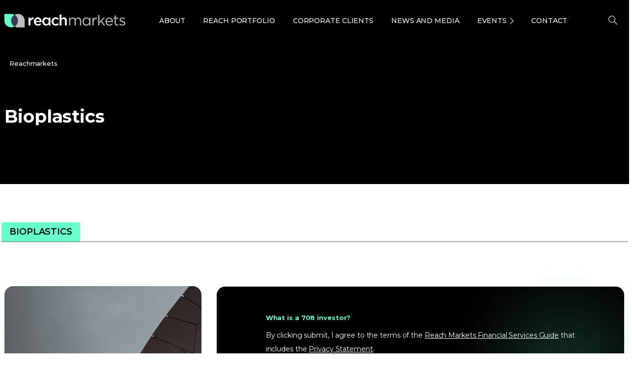

--- FILE ---
content_type: text/css
request_url: https://reachmarkets.com.au/wp-content/cache/autoptimize/css/autoptimize_single_68d97a5761eeb9a6320600e2a4147f2e.css?ver=6.9&wpr_t=1769005038
body_size: 6679
content:
h1,h2,h3,h4{font-weight:700}.vc_section.vc_section-has-fill{padding-top:35px;padding-bottom:35px}.dic{padding-top:35px !important}section#bottom-section P{color:#fff !important}.wp-content-list p{color:#fff}.box-block p{color:#fff !important;text-align:center}.btn-link{position:unset !important;background:0 0 !important}.intro-box{z-index:9 !important}.box-rm-title{text-align:center;color:#fff !important}.button-sidebar.rev-btn.rs-layer.rs-waction.rs-wclickaction{background-image:linear-gradient(to right,#ff446e 0,#e469d8 50%,#ff446e 100%) !important}.button-sidebar.rev-btn.rs-layer.rs-waction.rs-wclickaction:hover{background-position:100% 0 !important;background-image:linear-gradient(to left,#ff446e 0%,#e469d8 100%,#ff446e 0%) !important}section#request-form h3{font-family:"Montserrat" !important;font-size:1.35rem}section#menu-block{padding-bottom:0 !important}.this-banner .wpb_raw_html{text-align:center}.cta p{color:#fff !important}#news-template .header-news-template{margin-bottom:48px;margin-top:40px}#news-template .header-news-template .bread-crum a{color:#a1a1a1;font-size:12px;font-style:normal;font-weight:500;line-height:28px}#news-template .header-news-template .bread-crum a:last-child{color:#272727 !important}#news-template .featured-image-news img{width:100%;margin-bottom:20px;max-height:450px;min-height:100%;height:450px;border-radius:16px;object-fit:cover;transition:all .4s cubic-bezier(.165,.84,.44,1);-webkit-backface-visibility:hidden;backface-visibility:hidden;will-change:opacity,transform}#news-template .title{color:#1e1f20;font-size:34px;font-weight:600;line-height:42px;margin-bottom:24px}#news-template .content-news p strong{color:#1e1f20;font-size:20px;font-weight:500;line-height:28px}#news-template .content-news p a{color:var(--primary-color-dark,#689888);font-size:16px;line-height:28px}#news-template .content-news h2{color:#1e1f20;font-size:24px;font-weight:600;line-height:32px;margin-bottom:1rem}#news-template .content-news p{color:#1e1f20;font-size:16px;line-height:28px !important}#news-template .tags-new{margin-top:60px;border-bottom:1px solid #eff0f6}#news-template .tags-new ul{padding-left:0;display:flex;gap:10px;margin-bottom:26px;flex-wrap:wrap}#news-template .tags-new ul li{padding:8px 16px;border-radius:4px;background:#f6f6f6;color:var(--neutral-01,#1e1f20);font-size:15px;line-height:22.5px;letter-spacing:.2px}#news-template .post-img img{transition:all .3s;max-height:200px;width:100%;min-width:100%;object-fit:cover}#news-template .news-post-recent h1{color:#1e1f20;font-size:24px;font-family:Montserrat;font-weight:600;line-height:28px;margin-bottom:32px;margin-top:26px}#news-template .generral-infomation{padding:24px 32px;border-radius:16px;background:#29263a;margin-top:64px;margin-bottom:64px}#news-template .generral-infomation section,#news-template .generral-infomation .textwidget p:last-child{margin-bottom:0}#news-template .generral-infomation .widget_text h5{color:#fff !important;font-size:18px;font-weight:600;line-height:28px}#news-template .generral-infomation .textwidget p{color:#fff;font-size:16px;line-height:28px;letter-spacing:.2px}#news-template .generral-infomation .textwidget p a{color:#6fc;font-size:16px;line-height:28px;letter-spacing:.2px}#news-template .author-info{display:flex;gap:26px;justify-content:space-between;align-items:stretch}#news-template .author-info>div{flex:1}#news-template .author-avatar img{border-radius:14px;border:1px solid rgba(59,56,82,.2);padding:7px;background:#fff;object-fit:contain;width:100%}#news-template .author-name,.post-date,h1.env-tt{color:var(--neutral-02,#4b4e6e);font-size:14px;font-weight:600}#news-template .author-name p,#news-template .post-date p{color:#1e1f20;font-size:15px;line-height:26px;font-weight:400}#news-template h1.env-tt{margin-top:24px;margin-bottom:12px}#news-template .card-author-if{padding:24px;border-radius:16px;background:#f5f5f5}#news-template .card-author-if .env-title-author-category h4{color:#1e1f20;font-size:14px;font-style:normal;font-weight:600;line-height:28px;border-bottom:1px solid #e3e3e3}#news-template .card-author-if .env-title-author-category{margin-bottom:17px}#news-template .card-author-if .env-btn{display:flex;align-items:center;gap:10px}#news-template .env-btn a img{opacity:.7}#news-template .env-btn a img:hover{opacity:1}div#env-sidebar-post-related{max-width:100%;margin:0 auto}div#env-sidebar-post-related .post-item{display:flex;gap:16px;margin-bottom:12px}#news-template div#env-sidebar-post-related .post-item .post-img img{transition:all .3s;max-height:100px;width:100%;min-width:100%}#news-template div#env-sidebar-post-related .post-content h2 a{color:var(--neutral-01,#1e1f20);font-size:18px;font-weight:600;line-height:28px}#news-template div#env-sidebar-post-related .post-content .post-bagde{margin-top:0;margin-bottom:5px}div#env-sidebar-post-related .post-item .post-img{width:50%}div#env-sidebar-post-related .env-line:not(:last-child){background:#eff0f6;height:1px;margin-bottom:12px;width:100%}.env-title-sidebar{color:#030303;font-size:18px !important;font-weight:600;text-transform:uppercase;border-radius:4px 4px 0 0;background:var(--primary-color-default,#6fc);padding:8px 16px;display:inline-block}.env-line-sidebar-title{border-bottom:1px solid hsl(0deg 0% 42%/80%);margin-bottom:12px}div#env-sidebar-post-related a.new-categories,div#env-sidebar-post-related p.new-date{color:var(--neutral-03,#a0a3bd);font-size:14px;font-style:normal;font-weight:600;line-height:18px}.env-sidebar-card{margin-top:23px}.env-sidebar-card .env-sidebar-card-img img{width:100%;border-radius:16px 16px 0 0}.env-sidebar-card .env-sidebar-card-content{border-radius:0 0 16px 16px;background:#2a3f38;display:flex;gap:32px;padding:24px;max-width:100%;margin-top:-1px}.env-sidebar-card .env-sidebar-card-content .left-content{width:40%}.env-sidebar-card .env-sidebar-card-content .right-content{width:60%}.env-sidebar-card .env-sidebar-card-content .left-content h2{color:#fff;text-align:center;font-size:18px;font-style:normal;font-weight:600;line-height:28px}.env-sidebar-card .env-sidebar-card-content .right-content p{color:#fff;font-size:14px;font-style:normal;font-weight:400;margin-bottom:17px;line-height:28px !important}.env-sidebar-card .env-sidebar-card-content .right-content p.date{color:#fff;font-size:12px;font-style:normal;font-weight:600;line-height:normal !important;display:flex;align-items:center;gap:5px;margin-bottom:17px}.env-sidebar-card .env-sidebar-card-content .right-content p.date:before{content:url(/wp-content/uploads/2023/06/CalendarBlank-1.svg)}.env-sidebar-card .env-sidebar-card-content .right-content a{color:var(--neutral-01,#1e1f20);font-size:14px;font-style:normal;font-weight:600;line-height:normal;letter-spacing:.2px;text-transform:uppercase;padding:12px 24px;border-radius:8px;background:rgba(255,255,255,.5);display:block;text-align:center}.env-sidebar-card .env-sidebar-card-content .right-content a:hover{background:#6fc;color:#030303}.env-form-sidebar{background-image:var(--wpr-bg-5524ff43-7933-408f-ba73-6f0d45ed76ed);padding:32px}.env-form-sidebar{background-image:var(--wpr-bg-8b1dbc44-9939-4cb3-9635-e01b3e2d8f70);padding:32px;background-size:cover;border-radius:8px}.env-sidebar-form-title{color:#6fc !important;font-size:24px;font-style:normal;font-weight:600;line-height:28px}.env-form-sidebar fieldset.form-columns-2 div{width:100% !important;float:none}.env-form-sidebar fieldset label span{color:var(--neutral-06,#fff);font-size:16px;font-style:normal;font-weight:400;line-height:normal}.env-form-sidebar fieldset input,.env-form-sidebar fieldset select{margin-top:12px}.env-form-sidebar fieldset.form-columns-2 div:first-child{margin-bottom:12px}.env-form-sidebar .hs_submit.hs-submit{margin-top:-8px}.env-form-sidebar p br{display:none}.env-form-sidebar div.hbspt-form{margin-top:12px}.env-other-investment .post-img{border:1px solid var(--primary-color-dark,#689888);text-align:center}.env-other-investment .post-img a{border-radius:18px;background:rgba(255,255,255,.5);padding:8px;display:inline-block}.env-other-investment .post-img a img{border-radius:12px;background:#f5f5f5;max-height:230px;width:100%;object-fit:cover;padding:12px 125px}.env-other-investment .post-item:hover img{transform:scale(1.2)}.env-other-investment h3.other-investment-title{border-bottom:1px solid #6a6a6a;margin-bottom:24px;margin-top:100px}.env-other-investment h3.other-investment-title .env-title-sidebar{margin-bottom:0}.env-other-investment .post-content h2 a{margin-top:12px;color:#4e3433;font-size:18px;font-style:normal;font-weight:600;line-height:28px;text-transform:none}.env-other-investment .post-content p{color:#4e3433;font-size:14px;font-style:normal;font-weight:400;line-height:28px !important;overflow:hidden;display:-webkit-box;-webkit-line-clamp:4;-webkit-box-orient:vertical}.env-other-investment .post-content a{color:var(--neutral-01,#1e1f20);font-size:14px;font-style:normal;font-weight:600;line-height:normal;letter-spacing:.2px;text-transform:uppercase;display:flex;align-items:center;gap:5px}.env-other-investment .post-content a.btn-read-more:after{content:url(/wp-content/uploads/2023/06/Icon-right-1.svg)}.featured-image-investments{height:auto;width:100%;object-fit:cover;margin-bottom:64px;background-position:center;background-repeat:no-repeat;background-size:cover}.env-breadcrumbs{padding-top:20px}.banner-content.clearfix.text .content h1{color:#fff;font-size:36px;font-style:normal;font-weight:600;line-height:42px}.banner-content.clearfix.text .heading{display:flex;align-items:center;gap:20px;margin-bottom:18px}.featured-image-investments .content p{color:#fff;font-size:18px;font-style:normal;font-weight:400;line-height:28px !important;margin-bottom:0;max-width:50%}.featured-image-investments .content .heading .tags-investments{color:#6fc;font-size:14px;font-style:normal;font-weight:600;line-height:normal !important;border-radius:4px;background:rgba(0,0,0,.56);padding:8px}.featured-image-investments .banner-content.clearfix.text{margin-top:139px;padding-bottom:44px}.env-breadcrumbs ul.trail-items a{color:#a1a1a1}div#investments-template{margin-bottom:65px}@media (max-width:1024px){#news-template .sidebar .post-content{width:80%}#news-template div#env-sidebar-post-related .post-content .post-bagde{margin-bottom:0}#news-template div#env-sidebar-post-related .post-content h2 a{font-size:16px;line-height:22px}div#env-sidebar-post-related a.new-categories,div#env-sidebar-post-related p.new-date,#news-template .author-name,#news-template .post-date,#news-template h1.env-tt,#news-template .card-author-if .env-title-author-category h4{font-size:12px}#news-template .container .row:last-child{align-items:flex-start}.env-form-sidebar{padding:20px}.env-sidebar-card .env-sidebar-card-content{padding:15px}.env-sidebar-card .env-sidebar-card-content .right-content a{padding:14px 1px;font-size:12px}#news-template .card-author-if{padding:10px}#news-template .author-info{gap:10px}#news-template .author-name p,#news-template .post-date p{font-size:14px !important;line-height:25px}#news-template .post-img img{max-height:130px}.env-other-investment .post-img a img{padding:12px 40px}div#event-table{width:100% !important}#event-single .description{width:58% !important}#event-single div#event-athor{display:flex;align-items:center}#event-single div#event-athor p{font-size:16px !important}#event-single div#event-athor strong{font-size:20px !important}div#event-athor .vc_col-sm-3{width:40%}#event-single #author-description p{text-align:justify}}@media (max-width:1005px) and (min-width:768px){#news-template .author-info{align-items:stretch}#news-template div#env-sidebar-post-related .post-content h2 a{font-size:14px;line-height:22px}#news-template div#env-sidebar-post-related .post-content h2 a,#news-template .author-name p,#news-template .post-date p{font-size:12px}#news-template .featured-image-news img{max-height:300px}#news-template .title{font-size:32px;margin-bottom:0}#news-template .content-news h2{font-size:20px}#news-template .content-news p strong{font-size:18px}.env-other-investment .post-content h2 a{font-size:16px}.featured-image-investments .banner-content.clearfix.text{margin-top:90px}}@media (max-width:767px){#news-template .title{font-size:32px;margin-bottom:0}#news-template .content-news h2{font-size:20px}#news-template .content-news p strong{font-size:18px}#news-template .post-img img,#news-template .featured-image-news img{max-height:300px}#news-template .news-post-recent .row .post-item:not(:last-child){margin-bottom:30px}#news-template .author-info{gap:26px}#news-template .author-name,#news-template .post-date{font-size:14px}#investments-template .featured-image-investments .banner-content.clearfix.text .heading{flex-direction:column}#investments-template .featured-image-investments .banner-content.clearfix.text .content h1{text-align:center}#investments-template .featured-image-investments .content p{max-width:100%;text-align:center}#investments-template .featured-image-investments .banner-content.clearfix.text{margin-top:70px}#investments-template .featured-image-investments{margin-bottom:30px}section#hightlight-investment{padding-top:20px !important}section#hightlight-investment .left-inves{width:100%;margin-bottom:30px}section#hightlight-investment .vc_row div:not:first-child{text-align:center}section#hightlight-investment .vc_row .vc_btn3.vc_btn3-color-grey.vc_btn3-style-modern,section#hightlight-investment .wpb_wrapper .vc_btn3-container.vc_btn3-inline{width:100%}section#hightlight-investment .wpb_wrapper{display:flex;flex-direction:column;align-items:center}section#hightlight-investment .vc_column_container>.vc_column-inner{padding:0 !important}#investments-template .env-other-investment h3.other-investment-title{margin-top:50px}#investments-template .env-other-investment .wp-post-item.row .post-item.col-md-4.col-xl-4:not(:last-child){margin-bottom:40px}div#event-table{padding:0 !important}#event-single .date-time,#event-single .description{padding:10px !important}#event-single .vc_column_container>.vc_column-inner{padding-right:15px !important}div#event-athor div:last-child .vc_column-inner{margin-top:30px !important;text-align:center}div#event-athor div:last-child .vc_column-inner .wpb_text_column.wpb_content_element{margin-bottom:10px}div#event-athor div:first-child .wpb_wrapper{display:flex;flex-direction:column;align-items:center}#event-single div#event-athor p,#event-single #author-description p{font-size:14px}#event-single div#event-athor strong{font-size:20px !important}div#event-athor .vc_col-sm-3{width:60%}}.env-get-tags-bycategory h1{color:#1e1f20;font-size:24px;font-style:normal;font-weight:600;line-height:32px;margin-bottom:24px}.env-get-tags-bycategory{text-align:center}.env-get-tags-bycategory .tag-list ul{max-width:80%;margin:auto}li.tag-item:before{content:"";background:var(--wpr-bg-c54c8cc0-f1e8-4960-b7e0-d353bb647adc);background-size:cover;background-position:left;width:20px;height:20px;display:inline-block;position:relative;top:3px;margin-right:5px;visibility:hidden}li.tag-item:after{content:"";background:var(--wpr-bg-db77afee-6270-4721-a56b-abb7b86e060c);background-size:cover;background-position:left;width:20px;height:20px;display:inline-block;position:relative;top:5px;margin-left:5px;visibility:hidden}li.tag-item.active:before,li.tag-item.active:after{visibility:visible}.env-get-tags-bycategory li.tag-item.active{background:#1e1f20;color:#fff}.env-get-tags-bycategory li.tag-item{color:#6f6f6f;font-size:16px;font-style:normal;font-weight:600;line-height:28px;transition:1s;padding:10px;margin-bottom:20px;list-style:none;background-color:#fff;box-sizing:border-box;border:1px solid #6a6a6a;border-radius:5px;cursor:pointer}.env-get-tags-bycategory .tag-list ul>li{display:inline-block;margin-right:16px}.form-sidebar{box-shadow:0px 1px 8px 0px rgba(0,0,0,.75);-webkit-box-shadow:0px 1px 8px 0px rgba(0,0,0,.75);-moz-box-shadow:0px 1px 8px 0px rgba(0,0,0,.75)}.form-sidebar a.closes{width:65px;text-align:center;background:#3b3852;display:inline-block;color:#fff;line-height:24px;vertical-align:middle;margin-bottom:30px}.form-sidebar h4.the-latest-news{color:#698ad9 !important;margin-bottom:-30px !important;font-size:30px !important;font-weight:600;padding-bottom:10px}.form-sidebar a#hypelinkbkt{padding-bottom:10px;cursor:pointer;font-weight:700}.form-sidebar .hs-form-field span{letter-spacing:.2px;font-size:14px !important;color:#212529}.form-sidebar .hs-form-field input[type=email],.hs-form-field input[type=tel],.hs-form-field input[type=text],.hs-form-field select{background:rgba(255,255,255,.8);border:1px solid #cfcfcf !important}.form-sidebar .hs-form-field input[type=text]{outline:none}.form-sidebar .hs-form-field input[type=text]{max-width:100% !important;width:100% !important}.form-sidebar .hs-form-field select,.hs-form-field input[type=text],.hs-form-field input[type=email],.hs-form-field input[type=phone],.hs-form-field input[type=number],.hs-form-field input[type=tel],.hs-form-field input[type=date],.hs-form-field textarea{border-radius:0 !important}.form-sidebar .form-control,input[type=email],input[type=text],input[type=number],textarea{border:1px solid #698ad9 !important;color:#1e1f20 !important;font-size:14px !important;height:50px;padding:8px 14px !important;font-weight:400 !important;text-transform:inherit}.form-sidebar input.hs-button.primary.large,section#request-offer-docs input.hs-button.primary.large{color:#3b3852;border:none;background-color:#6fc;-webkit-transition:all .2s ease-in-out;transition:all .2s ease-in-out;background-size:200% 100%;font-weight:600;font-size:15px;width:auto !important}.form-sidebar .hbspt-form input.hs-button.primary.large{outline:none !important;cursor:pointer;padding:12px 30px !important;border-radius:0 !important}.form-sidebar input.hs-button.primary.large{margin-bottom:15px}.form-sidebar input.hs-button.primary.large{margin-top:10px}.form-sidebar input.hs-button.primary.large:hover,section#request-offer-docs input.hs-button.primary.large:hover{opacity:.7;background-color:#6fc !important;color:#3b3852 !important}.form-sidebar div.hbspt-form{margin-top:0 !important}.form-sidebar p.disclam-sb strong{color:#3f51b5}.form-sidebar .hbspt-form .hs-dependent-field label span{font-weight:700 !important}a.env-view-all{color:#689888;text-transform:uppercase;font-weight:700;font-size:14px;cursor:pointer}.env-row-heading a.env-view-all:after{content:url(/wp-content/uploads/2023/06/Icon-right.svg);display:inline-block;position:relative;top:4px;margin-left:5px}.env-row-heading{display:flex;justify-content:space-between;align-items:center;border-bottom:1px solid #6a6a6a;margin-bottom:25px;margin-top:30px}.env-row-heading .view-more:hover{transition:all .4s ease-in-out;transform:translateX(-15px)}.env-row-heading .view-more:hover a.env-view-all{color:#689888 !important}#webcast-template .featured-image-investments .banner-content.clearfix.text .content h1{padding-top:75px;color:#fff;font-size:36px;font-weight:600;line-height:50.4px}#webcast-template .meta-date-post span{color:var(--neutral-03,#a0a3bd) !important;font-size:14px;font-weight:600;line-height:18px}#webcast-template .env-other-investment .post-content h2 a{margin-top:0}#webcast-template{margin-bottom:100px}#webcast-template .env-other-investment .post-img a img{padding:0;transform:none !important;border-radius:0 !important}#webcast-template .env-other-investment .post-img a{width:100%;padding:0;border-radius:0 !important}.h3 .text-heading-default{font-size:36px !important}.wp-footer-bottom ul li{font-size:12px !important}div#env-sidebar-post-related .post-item .post-img img{margin-bottom:0 !important;height:100% !important;max-height:100%;object-fit:cover;border-radius:8px !important}div#env-sidebar-post-related .post-item .post-img a{height:117px;max-height:117px;display:inline-block;border-radius:8px !important}.enti-form p{color:#fff !important}.page .pix-main-intro.pix-intro-1.bg-black{display:none}.financial-block a{color:#3949ab}p.byclick{color:#fff !important}p.byclick a{text-decoration:underline !important}.post-password-form input[type=submit]{height:50px;padding:0 30px;border:none;font-weight:600;color:#6fc;background:#262626;border-radius:8px;font-size:16px;line-height:20px;text-align:center;letter-spacing:.2px;text-transform:uppercase;transition:all .5s}.post-password-form input[type=submit]:hover{color:#262626;background:#6fc}.post-password-form input[type=password]:not(.shadow-0){width:100%;border:1px solid}.post-password-form label{width:100%;color:#1e1f20}form.post-password-form{text-align:center;max-width:500px;margin:0 auto}form.post-password-form p{color:#1e1f20}#news-template div#env-sidebar-post-related .post-content h2 a{overflow:hidden;display:-webkit-box;-webkit-line-clamp:2;line-clamp:2;-webkit-box-orient:vertical}.excer p{overflow:hidden;display:-webkit-box;-webkit-line-clamp:4;line-clamp:4;-webkit-box-orient:vertical}.category .row.ds-bv .pagination{width:100%;display:flex !important;justify-content:center;gap:11px}.category .row.ds-bv .pagination span.page-numbers.current,.category .row.ds-bv .pagination .page-numbers:hover{background:var(--primary-color-default,#6fc);color:#1e1f20;border:0 solid;padding:8px 18px !important;border-radius:4px;font-size:14px !important}.category .row.ds-bv .pagination .page-numbers{padding:8px 18px !important;border:0 solid;transition:1s;font-weight:400;font-size:14px;display:flex;flex-direction:column;justify-content:center}.tags-new li a{pointer-events:none}#news-template p.color.font-bold,#news-template ol.color.font-bold>li>a strong,#news-template ol.color.font-bold>li{color:#698ad9 !important}body.post-template-default.single.single-post .breadcrumbs ul.trail-items,#news-template .breadcrumbs ul.trail-items{border-radius:8px;background:0 0;padding:0 8px}body.post-template-default.single.single-post .breadcrumbs ul.trail-items li.trail-item.trail-end span,#news-template .breadcrumbs ul.trail-items li.trail-item.trail-end span{color:#272727}.input input.hs-input,.input textarea.hs-input.hs-fieldtype-textarea{border-radius:8px !important}.ceo-quote p:before{margin-top:-15px;position:absolute;left:-22px}.ceo-quote p:before{content:open-quote;font-size:45px}.ceo-quote p:after{margin-top:-13px}.ceo-quote p:after{content:close-quote;font-size:45px;position:absolute}div#inves-highlight ol{margin-left:0 !important;margin-top:10px}div#inves-highlight ol li{list-style:disc !important}div#inves-highlight ol li:before{display:none}div#company-presentation .vc_custom_heading{color:#689888;font-size:24px;font-weight:600 !important;line-height:33.6px;margin-bottom:24px}div#company-presentation .wpb_wrapper{margin-top:20px}.heading-invespage{color:#689888 !important;font-size:24px;font-weight:600;line-height:33.6px;margin-bottom:24px}div#intro-laiva-inves li{color:#1e1f20}.btn-cp a.paoc-popup.popupaoc-link{background:#6fc;color:#3b3852;cursor:pointer;padding:12px 30px;font-weight:600;line-height:40px}.offer-detail p strong{font-size:16px !important}.type-of-invest p,.our-role p,.amount-raised p,.offer-status{margin-bottom:0;display:flex;align-items:center;gap:10px;color:#1e1f20;font-size:14px;font-weight:400;line-height:19.6px}.offer-status,.type-of-invest,.our-role,.amount-raised{margin-bottom:10px}.type-of-invest strong,.our-role strong,.amount-raised strong{font-size:14px;font-weight:600;line-height:19.6px;color:#1e1f20;padding-left:30px}.offer-status{border-radius:4px;border:1px solid var(--primary-color-dark,#689888);padding:4px}.offer-status span{color:var(--primary-color-dark,#689888);font-size:14px;font-weight:600;text-transform:uppercase}.col-12.col-md-3.complteted-column .complteted-content{border-radius:0 0 8px 8px;border:1px solid var(--primary-color-dark,#689888);background:#f3f3f3;padding:6px;height:100%}.row.ds-bv .col-12.col-md-3.complteted-column img.attachment-full.size-full.wp-post-image,.row.ds-bv .col-12.col-md-3.complteted-column .post-img{border-radius:0 !important}.complteted-content img.attachment-full.size-full.wp-post-image{padding:15px}.complteted-content .post-img{background-color:#fff}.completed-investmetn-content{padding:8px 16px}.is-active-menu header#mobile_head{position:fixed;bottom:0;left:0;right:0;top:0;overflow:hidden}.hs_error_rollup ul.no-list.hs-error-msgs.inputs-list{position:absolute;bottom:-32px;width:100%;left:0;color:#6fc}.events-menu .col-lg-3.none.pix-p-202.pix-dropdown-padding>div:not(:last-child)>a{padding-left:20px}.events-menu .col-lg-3.none.pix-p-202.pix-dropdown-padding>div:nth-child(3)>a,.events-menu .col-lg-3.none.pix-p-202.pix-dropdown-padding>div:nth-child(4)>a,.events-menu .col-lg-3.none.pix-p-202.pix-dropdown-padding>div:nth-child(5)>a{padding-left:40px}.desktop{display:block}.mobile{display:none}.location{display:flex;margin-bottom:10px}.speaker{display:none !important}.upcoming-post-content{display:flex;gap:20px;align-items:center;padding:5px 0}.upcoming-post-content .date-upc{border-radius:7px !important;background:#262626;width:65px;height:65px;display:flex;flex-direction:column;align-items:center;justify-content:center}.upcoming-post-content .date-upc p{margin-bottom:0 !important;color:#6fc !important;height:auto;font-size:24px;font-weight:400}.upcoming-post-content .date-upc p:last-child{font-size:14px;border-top:1px solid rgba(255,255,255,.7);width:100%;text-align:center}.upcoming-post-content .upcoming-post-title h2{font-size:initial}.upcoming-post-content .upcoming-post-title h2 a{padding:0 !important;color:#fff;font-size:18px;font-weight:600;line-height:25.2px}.upcoming-post-content .upcoming-post-title p{color:#fff !important;font-size:14px;font-weight:400;line-height:25px !important}.view-all-megamenu a{padding-left:0 !important}.container-inves-menu{display:flex;flex-direction:column;gap:20px;margin-top:20px}.menu-item .col-lg-6.pix-menu-line-right .pix-menu-box-inner img{max-width:100% !important}.menu-item a.add-a-to-img{width:100%}.exp-highlight{overflow:hidden;display:-webkit-box;-webkit-line-clamp:1;line-clamp:1;-webkit-box-orient:vertical;color:#fff;font-size:14px;line-height:19px}.upcoming-post-content .open-inv{position:relative;max-width:109px;padding:0 !important}.upcoming-post-content .open-inv img{height:110px;width:580px;border-radius:8px;object-fit:cover}.upcoming-post-content .open-inv img:hover{transform:scale(1.05);transition:all .4s;will-change:opacity,transform}.upcoming-post-content.open-invest{align-items:stretch}.upcoming-post-title ul{padding:0 !important}ul.wholesale-tags-menu li{color:#6fc;font-size:12px;font-weight:600}.upcoming-post-content.open-invest .upcoming-post-title h2 a,.upcoming-post-content.open-invest .upcoming-post-title li,.upcoming-post-content.open-invest .upcoming-post-title p{line-height:28px !important}.env-get-tags-bycategory .tag-list li.tag-item:hover{background:#000;color:#6fc}.row.ds-bv .complteted-column .complteted-content img.attachment-full.size-full.wp-post-image{width:100%;height:185px !important;object-fit:cover}.our-role strong{overflow:hidden;display:-webkit-box;-webkit-line-clamp:1;-webkit-box-orient:vertical}.events-menu .container-inves-menu{display:flex;flex-direction:column;gap:0px;margin-top:10px}.events-menu .container-inves-menu .upcoming-post-content .date-upc{width:75px !important;height:75px}.events-menu .container-inves-menu .upcoming-post-content .upcoming-post-title{width:70%}#webcast-template .meta-date-post .post-category{text-transform:uppercase}#webcast-template .meta-date-post{margin-top:10px}div#popup-form-2 .form-content ul{display:flex;align-items:stretch}@media (min-width:1024px){section#wp-news .post-item.col-md-3.col-xl-3 .post-img img.attachment-post-thumbnail.size-post-thumbnail.wp-post-image{height:204px}section#wp-banner,.pix-main-intro.pix-intro-1.bg-black{height:290px}}@media (max-width:767px){.env-get-tags-bycategory .tag-list ul{display:inline-grid;max-width:100%;padding-left:0;width:100%}.env-get-tags-bycategory .tag-list ul>li{margin-right:0}.wp-contact-bottom .wp-contact-content{padding:20px;margin-top:30px}input.hs-button.primary.large{height:auto !important;font-size:14px !important}.input input.hs-input{border-radius:8px !important}.newsletter form .hs_submit.hs-submit .actions input.hs-button.primary.large{height:50px !important}.newsletter{padding:20px 25px !important}h2.wp-brand-title,.tieu-de-cate h2{font-size:14px !important}.footer-bottom{display:block !important}.find-us{float:none !important}div#id01 .modal-content{width:95% !important}.container-fluid,.container{padding-left:15px !important;padding-right:15px !important}footer#pix-page-footer>.container{padding-left:0 !important;padding-right:0 !important}footer#pix-page-footer .container .row.my-0.py-0 .col-12.my-0.py-0 section{margin-right:0 !important;margin-left:0 !important;left:0 !important;padding-top:0}.wp-contact-left h3{font-size:24px !important}.wp-contact-content label{font-size:16px !important}section#wp-banner{height:390px}.wp-banner-contact .wp-contact-content .hbspt-form input.hs-button.primary.large{padding:10px !important}section#wp-news .row .post-item.col-md-3.col-xl-3:not(:last-child){margin-bottom:30px}.desktop{display:none !important}.mobile{display:block !important}}@media (max-width:991px){.pix-topbar.pix-header-mobile{display:none}header#mobile_head{background:#000 !important}.pix-header-mobile .dropdown-toggle:after{color:#fff}header#mobile_head .bg-body-default{background:#fff}#menu-mobile-menu .pix-dropdown-title.text-sm.pix-header-text{color:#fff}.pix-header .navbar-brand img{width:245px !important;height:auto !important}.pix-header-mobile .collapse.navbar-collapse{margin-top:20px}.pix-header-normal .navbar{padding:15px 0}#menu-mobile-menu .bg-dark-opacity-1{background:#fff !important}.pix-header-mobile nav .dropdown-menu .pix-dropdown-title{color:#000 !important}}#siderbar-openinvest .upcoming-post-content .upcoming-post-title h2 a,#siderbar-openinvest .upcoming-post-content .exp-highlight{color:#1e1f20}#siderbar-openinvest .upcoming-post-content.open-invest .open-inv img{transition:all .3s;width:100%;min-width:100%;margin-bottom:0 !important;max-height:100%;object-fit:cover;border-radius:8px !important}#siderbar-openinvest .upcoming-post-content.open-invest .open-inv{height:100px;width:30%}#siderbar-openinvest .upcoming-post-content.open-invest .upcoming-post-title{width:70%}#siderbar-openinvest .openinvest-widget-content{background:#f5f5f5;border-radius:8px}#siderbar-openinvest .upcoming-post-content.open-invest{padding-top:0;padding-left:8px}#siderbar-openinvest .upcoming-post-content.open-invest:first-child{padding-top:15px}div#siderbar-openinvest .container-inves-menu{margin-top:5px;padding-bottom:0}#siderbar-openinvest ul.wholesale-tags-menu{margin-bottom:5px}#siderbar-openinvest ul.wholesale-tags-menu li{color:#007bff}#siderbar-openinvest .upcoming-post-title h2 a:hover{color:#bcbec0 !important}.archive .col-12.pix-mb-20{overflow:hidden}@media (width:1024px){.opening-soon .right-column .rm-btn,.opening-soon .right-column .rm-btn svg,.offer-status span{font-size:12px}.opening-soon .right-column .btn-link-term a{font-size:10px}}.complteted-content.completed-iv.openinvestment-iv a.offer-status{pointer-events:auto !important}.post-item p:hover a{color:#689888}.post-item p{font-size:18px;line-height:25px;color:#000;font-weight:600}

--- FILE ---
content_type: text/css
request_url: https://reachmarkets.com.au/wp-content/cache/autoptimize/css/autoptimize_single_c26f6aef0cd3f969bc582f3b677581cc.css?ver=3.0.9
body_size: 1822
content:
@font-face{font-family:'icomoon';src:url('/wp-content/themes/essentials/css/build/fonts/icomoon.eot?nfgk1d');src:url('/wp-content/themes/essentials/css/build/fonts/icomoon.eot?nfgk1d#iefix') format('embedded-opentype'),url('/wp-content/themes/essentials/css/build/fonts/icomoon.ttf?nfgk1d') format('truetype'),url('/wp-content/themes/essentials/css/build/fonts/icomoon.woff?nfgk1d') format('woff'),url('/wp-content/themes/essentials/css/build/fonts/icomoon.svg?nfgk1d#icomoon') format('svg');font-weight:400;font-style:normal;font-display:block}[class^=icon-],[class*=" icon-"]{font-family:'icomoon' !important;speak:never;font-style:normal;font-weight:400;font-variant:normal;text-transform:none;line-height:1;-webkit-font-smoothing:antialiased;-moz-osx-font-smoothing:grayscale}.icon-Layer_1:before{content:"\e900"}.icon-Frame:before{content:"\e901"}.icon-Desktop:before{content:"\e902"}.icon-goab:before{content:"\e903"}.icon-Note:before{content:"\e904"}.icon-Handshake:before{content:"\e905"}.icon-Capa_1:before{content:"\e906"}.icon-UsersThree:before{content:"\e907"}.icon-Outline:before{content:"\e908"}.icon-Certificate:before{content:"\e909"}.icon-ChartBar:before{content:"\e90a";color:rgba(255,255,255,.7)}.menu-item .pix-menu-item-icon{top:5px !important;font-size:24px !important}.menu-item a.text-heading-default:hover{color:#6fc !important}#menu-item-13923 .pix-menu-line-right:first-child .mega-dropdown-menuitem{display:block}.events-menu h6.mega-col-title.text-sm.text-heading-default.pix-dark{white-space:nowrap;padding-right:20px !important;margin-top:10px !important}.events-menu .col-lg-6.pix-menu-line-right.pix-p-202.pix-dropdown-padding{padding:0 !important}.events-menu .box-menu-post .pix-menu-box{width:100% !important;padding:20px 0 !important}.events-menu .col-lg-6.none.pix-p-202.pix-dropdown-padding{padding:0 0 0 20px!important}.events-menu .pix-menu-box .pix-menu-box-inner img{position:relative;max-width:109px;max-height:98px}.events-menu .pix-menu-box .pix-box-title{max-width:100% !important;font-size:14px;line-height:20px}.events-menu span.pix-box-text.text-body-default.text-sm{font-size:12px !important;color:#6fc !important}.events-menu span.pix-box-link.text-heading-default.btn.btn-sm.p-0.font-weight-bold.pix-py-5.text-sm2.pix-hover-item.d-flex.align-items-center.align-self-stretch.text-left{font-size:14px !important;font-weight:400 !important;line-height:20px !important;display:block !important;margin-right:0}.events-menu a.pix-img-overlay.pix-box-container.d-md-flex.align-items-center.w-100.justify-content-center.pix-p-20{padding-top:0 !important;padding-bottom:0 !important}.events-menu .item-inner.pix-menu-box-inner.d-flex.align-items-end.w-100.h-100.pix-hover-item.rounded-lg.position-relative.overflow-hidden{align-items:center;vertical-align:middle}.events-menu i.ml-2.pixicon-angle-right.d-flex.align-self-center.font-weight-bold.pix-hover-right{display:none !important}.events-menu .item-inner.pix-menu-box-inner.d-flex.align-items-end.w-100.h-100.pix-hover-item.position-relative.overflow-hidden{align-items:start !important}.invest-menu h6.mega-col-title.text-sm.text-heading-default.pix-dark{white-space:nowrap;padding-right:20px !important;margin-top:10px !important}.invest-menu .col-lg-6.pix-menu-line-right.pix-p-202.pix-dropdown-padding{padding:0 !important}.invest-menu .box-menu-post .pix-menu-box{width:100% !important;padding:20px 0 !important}.invest-menu .col-lg-6.none.pix-p-202.pix-dropdown-padding{padding:0 0 0 20px!important}.invest-menu .pix-menu-box .pix-menu-box-inner img{position:relative;max-width:109px;max-height:98px}.invest-menu .pix-menu-box .pix-box-title{max-width:100% !important;font-size:14px;line-height:20px}.invest-menu span.pix-box-text.text-body-default.text-sm{font-size:12px !important;color:#6fc !important}.invest-menu span.pix-box-link.text-heading-default.btn.btn-sm.p-0.font-weight-bold.pix-py-5.text-sm2.pix-hover-item.d-flex.align-items-center.align-self-stretch.text-left{font-size:14px !important;font-weight:400 !important;line-height:20px !important;display:block !important;margin-right:0}.invest-menu a.pix-img-overlay.pix-box-container.d-md-flex.align-items-center.w-100.justify-content-center.pix-p-20{padding-top:0 !important;padding-bottom:0 !important}.invest-menu .item-inner.pix-menu-box-inner.d-flex.align-items-end.w-100.h-100.pix-hover-item.rounded-lg.position-relative.overflow-hidden{align-items:center;vertical-align:middle}.invest-menu i.ml-2.pixicon-angle-right.d-flex.align-self-center.font-weight-bold.pix-hover-right{display:none !important}.invest-menu .item-inner.pix-menu-box-inner.d-flex.align-items-end.w-100.h-100.pix-hover-item.position-relative.overflow-hidden{align-items:start !important}.invest-menu .pix-menu-box .pix-menu-box-inner img{border-radius:8px}.invest-menu .col-lg-6.none.pix-p-202.pix-dropdown-padding>a{white-space:nowrap;padding-right:20px !important;margin-top:10px !important;font-weight:600;font-size:14px;line-height:17px;letter-spacing:.2px;text-transform:uppercase;color:#eff0f6}.invest-menu .col-lg-6.pix-menu-line-right .box-menu-post:after{content:"";border-radius:473px;opacity:.25;background:radial-gradient(50% 50.00% at 50% 50.00%,#18dab7 0%,rgba(24,218,183,0) 100%);filter:blur(7px);position:absolute;top:3%;left:30%;width:100%;z-index:-1;height:300px}.custom-mega .pix-menu-box .pix-menu-box-inner img{border-radius:8px}.custom-mega .mega-dropdown-menuitem>div>div{flex-flow:column-reverse}.custom-mega .pix-menu-line-right:first-child .nav-item{width:100% !important}.custom-mega .mega-dropdown-menuitem img{position:relative}.custom-mega .mega-dropdown-menuitem,.custom-mega .mega-dropdown-menuitem>div>div>a{padding:0 !important}.custom-mega .mega-dropdown-menuitem>div>div>a>span.text-heading-default.btn{display:none !important}.custom-mega .mega-dropdown-menuitem>div{padding-left:0 !important}.custom-mega .mega-dropdown-menuitem>div>div>a{padding-bottom:10px !important}.custom-mega .col-lg-6.none.pix-p-202,.custom-mega .col-lg-4.pix-menu-line-right.pix-p-202{flex-flow:column !important}.custom-mega .col-lg-6.none.pix-p-202 .mega-dropdown-menuitem{display:grid;grid-template-columns:repeat(3,1fr);gap:20px}.custom-mega .col-lg-6.none.pix-p-202{flex:none;width:66.66% !important;max-width:66.66% !important}.custom-mega .col-lg-6 h6.mega-col-title.text-sm.text-heading-default.pix-dark{margin-bottom:20px}.custom-mega .mega-dropdown-menuitem>div>div>a:after{content:url(/wp-content/uploads/2023/08/Icon-right-1.svg);width:auto;display:inline-block;height:auto;position:absolute;margin-top:-25px;margin-left:60px}.custom-mega .mega-dropdown-menuitem>div>div>a span{font-size:12px !important;color:#6fc !important}.custom-mega .col-lg-6.none.pix-p-202{padding-left:30px !important}.custom-mega .col-lg-4.pix-menu-line-right .pix-p-20{padding-right:30px !important}.custom-mega .col-lg-6.none.pix-p-202:after{content:"";border-radius:473px;opacity:.25;background:radial-gradient(50% 50.00% at 50% 50.00%,#18dab7 0%,rgba(24,218,183,0) 100%);filter:blur(7px);position:absolute;top:-20%;left:0;width:100%;z-index:-1;height:300px}

--- FILE ---
content_type: text/javascript
request_url: https://reachmarkets.com.au/wp-content/cache/min/1/7664250.js?ver=1768946647
body_size: 803
content:
!function(e,t){if(!document.getElementById(e)){var c=document.createElement("script");c.src="https://js-ap1.hs-analytics.net/analytics/1768944300000/7664250.js",c.type="text/javascript",c.id=e;var n=document.getElementsByTagName("script")[0];n.parentNode.insertBefore(c,n)}}("hs-analytics");!function(t,e,r){if(!document.getElementById(t)){var n=document.createElement("script");for(var a in n.src="https://js-ap1.hsadspixel.net/fb.js",n.type="text/javascript",n.id=t,r)r.hasOwnProperty(a)&&n.setAttribute(a,r[a]);var i=document.getElementsByTagName("script")[0];i.parentNode.insertBefore(n,i)}}("hs-ads-pixel-7664250",0,{"data-ads-portal-id":7664250,"data-ads-env":"prod","data-loader":"hs-scriptloader","data-hsjs-portal":7664250,"data-hsjs-env":"prod","data-hsjs-hublet":"ap1"});var _hsp=window._hsp=window._hsp||[];_hsp.push(['addEnabledFeatureGates',[]]);_hsp.push(['setBusinessUnitId',0]);!function(t,e,r){if(!document.getElementById(t)){var n=document.createElement("script");for(var a in n.src="https://js-ap1.hs-banner.com/v2/7664250/banner.js",n.type="text/javascript",n.id=t,r)r.hasOwnProperty(a)&&n.setAttribute(a,r[a]);var i=document.getElementsByTagName("script")[0];i.parentNode.insertBefore(n,i)}}("cookieBanner-7664250",0,{"data-cookieconsent":"ignore","data-hs-ignore":!0,"data-loader":"hs-scriptloader","data-hsjs-portal":7664250,"data-hsjs-env":"prod","data-hsjs-hublet":"ap1"});!function(t,e,r){if(!document.getElementById(t)){var n=document.createElement("script");for(var a in n.src="https://js-ap1.hscollectedforms.net/collectedforms.js",n.type="text/javascript",n.id=t,r)r.hasOwnProperty(a)&&n.setAttribute(a,r[a]);var i=document.getElementsByTagName("script")[0];i.parentNode.insertBefore(n,i)}}("CollectedForms-7664250",0,{"crossorigin":"anonymous","data-leadin-portal-id":7664250,"data-leadin-env":"prod","data-loader":"hs-scriptloader","data-hsjs-portal":7664250,"data-hsjs-env":"prod","data-hsjs-hublet":"ap1"})

--- FILE ---
content_type: text/javascript
request_url: https://reachmarkets.com.au/wp-content/cache/min/1/wp-content/plugins/popup-anything-on-click/assets/js/popupaoc-public.js?ver=1768946662
body_size: 441
content:
jQuery(document).ready(function($){$(document).on('click','.paoc-popup',function(){var target=$(this).data('target');if(typeof(target)!=='undefined'){var options=$(this).data('conf');if(options){new Custombox.modal(options).open()}}});$(document).on('click','.paoc-close-popup',function(e){Custombox.modal.close();return!1})})